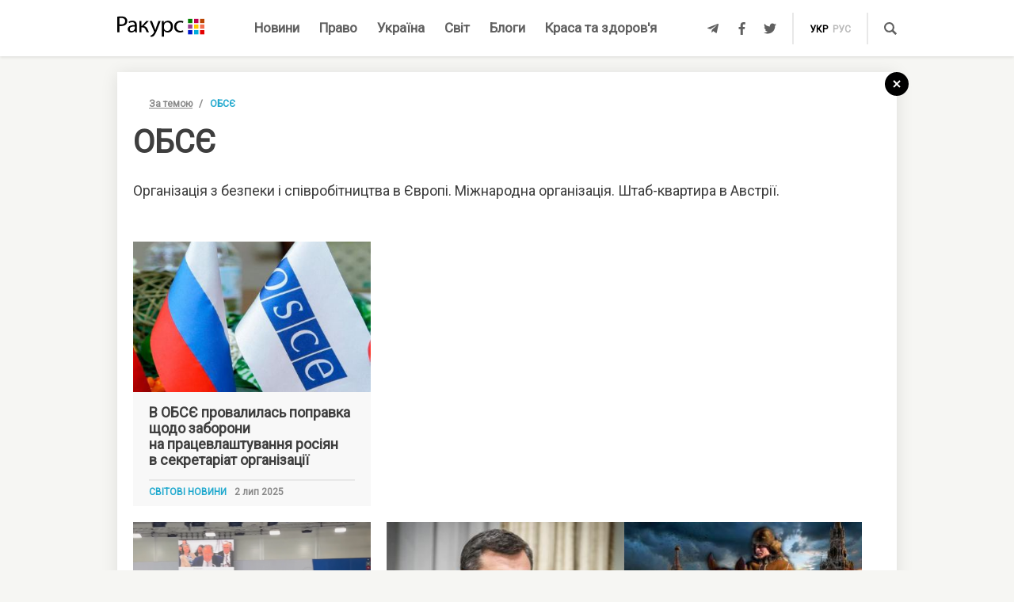

--- FILE ---
content_type: text/html; charset=UTF-8
request_url: https://racurs.ua/ua/tags/obsie.html
body_size: 6731
content:
<!DOCTYPE html><html lang="uk"><head><meta charset="UTF-8">
<title>ОБСЄ - Організація з безпеки і співробітництва в Європі, новини ОБСЄ</title>
<meta http-equiv="X-UA-Compatible" content="IE=edge">
<meta name="viewport" content="width=device-width, user-scalable=no, initial-scale=1.0, maximum-scale=1.0, minimum-scale=1.0">
<link rel="apple-touch-icon" sizes="180x180" href="/static/apple-touch-icon.png">
<link rel="icon" type="image/png" sizes="32x32" href="/static/favicon-32x32.png">
<link rel="icon" type="image/png" sizes="16x16" href="/static/favicon-16x16.png">
<link rel="manifest" href="/static/site.webmanifest">
<link rel="mask-icon" href="/static/safari-pinned-tab.svg" color="#5bbad5">
<meta name="msapplication-TileColor" content="#603cba">
<meta name="theme-color" content="#ffffff">
<link href="/static/css/styles.css?v=48" rel="stylesheet">
<meta name="description" content="">

<link rel="shortcut icon" type="image/x-icon" href="/favicon.ico"/>

<meta name="classification" content="news,Ukrainian news,news articles,editorial articles,blogs,information,worldwide news" />
<meta name="distribution" content="Global" />
<meta name="rating" content="General" />
<meta name="publisher" content="Ракурс" />
<meta name="copyright" content="Ракурс" />
<meta name="google-site-verification" content="uw_LwcWhGzFb8b-20DPF2wl8H3rsozzgvfJWkLjVAhY" />
<meta property="fb:pages" content="476359735731523" />

<link rel="dns-prefetch" href="https://cdn.ampproject.org">


<!-- Global site tag (gtag.js) - Google Analytics -->
<script async src="https://www.googletagmanager.com/gtag/js?id=UA-35562710-1" type="6e25dc105753b04eec58f9b9-text/javascript"></script>
<script type="6e25dc105753b04eec58f9b9-text/javascript">
  window.dataLayer = window.dataLayer || [];
  function gtag(){dataLayer.push(arguments);}
  gtag('js', new Date());

  gtag('config', 'UA-35562710-1');
</script>
<script type="6e25dc105753b04eec58f9b9-text/javascript">
    var Pro = Pro || function () {
    };
    Pro.language = "ua";
    Pro.fbLocale = "uk_UA";
</script>



<meta name="robots" content="index, follow" />
<meta name="keywords" content="Статті, публікації, тема, статті по темі, всі статті по темі" />
<meta property="twitter:card" content="summary_large_image" />
<meta property="twitter:creator" content="@racursua" />
<meta property="og:title" content="ОБСЄ - Організація з безпеки і співробітництва в Європі, новини ОБСЄ" />
<meta property="twitter:title" content="ОБСЄ - Організація з безпеки і співробітництва в Європі, новини ОБСЄ" />
<meta property="og:url" content="https://racurs.ua/ua/tags/obsie.html" />
<meta property="og:image" content="https://racurs.ua/static/img/back.jpg" />
<meta property="twitter:image" content="https://racurs.ua/static/img/back.jpg" />
<link hreflang="uk" rel="alternate" href="https://racurs.ua/ua/tags/obsie.html" />
<link rel="canonical" href="https://racurs.ua/ua/tags/obsie.html" />
<link hreflang="ru" rel="alternate" href="https://racurs.ua/tags/obse.html" />
<script data-cfasync="false" nonce="c2c4f15b-e7c0-4733-9f5c-6e90e02e9836">try{(function(w,d){!function(j,k,l,m){if(j.zaraz)console.error("zaraz is loaded twice");else{j[l]=j[l]||{};j[l].executed=[];j.zaraz={deferred:[],listeners:[]};j.zaraz._v="5874";j.zaraz._n="c2c4f15b-e7c0-4733-9f5c-6e90e02e9836";j.zaraz.q=[];j.zaraz._f=function(n){return async function(){var o=Array.prototype.slice.call(arguments);j.zaraz.q.push({m:n,a:o})}};for(const p of["track","set","debug"])j.zaraz[p]=j.zaraz._f(p);j.zaraz.init=()=>{var q=k.getElementsByTagName(m)[0],r=k.createElement(m),s=k.getElementsByTagName("title")[0];s&&(j[l].t=k.getElementsByTagName("title")[0].text);j[l].x=Math.random();j[l].w=j.screen.width;j[l].h=j.screen.height;j[l].j=j.innerHeight;j[l].e=j.innerWidth;j[l].l=j.location.href;j[l].r=k.referrer;j[l].k=j.screen.colorDepth;j[l].n=k.characterSet;j[l].o=(new Date).getTimezoneOffset();if(j.dataLayer)for(const t of Object.entries(Object.entries(dataLayer).reduce((u,v)=>({...u[1],...v[1]}),{})))zaraz.set(t[0],t[1],{scope:"page"});j[l].q=[];for(;j.zaraz.q.length;){const w=j.zaraz.q.shift();j[l].q.push(w)}r.defer=!0;for(const x of[localStorage,sessionStorage])Object.keys(x||{}).filter(z=>z.startsWith("_zaraz_")).forEach(y=>{try{j[l]["z_"+y.slice(7)]=JSON.parse(x.getItem(y))}catch{j[l]["z_"+y.slice(7)]=x.getItem(y)}});r.referrerPolicy="origin";r.src="/cdn-cgi/zaraz/s.js?z="+btoa(encodeURIComponent(JSON.stringify(j[l])));q.parentNode.insertBefore(r,q)};["complete","interactive"].includes(k.readyState)?zaraz.init():j.addEventListener("DOMContentLoaded",zaraz.init)}}(w,d,"zarazData","script");window.zaraz._p=async d$=>new Promise(ea=>{if(d$){d$.e&&d$.e.forEach(eb=>{try{const ec=d.querySelector("script[nonce]"),ed=ec?.nonce||ec?.getAttribute("nonce"),ee=d.createElement("script");ed&&(ee.nonce=ed);ee.innerHTML=eb;ee.onload=()=>{d.head.removeChild(ee)};d.head.appendChild(ee)}catch(ef){console.error(`Error executing script: ${eb}\n`,ef)}});Promise.allSettled((d$.f||[]).map(eg=>fetch(eg[0],eg[1])))}ea()});zaraz._p({"e":["(function(w,d){})(window,document)"]});})(window,document)}catch(e){throw fetch("/cdn-cgi/zaraz/t"),e;};</script></head><body><div id="fb-root"></div>
<!--<div class="main_advertisement">-->
<!--</div>-->

<header id="headerNav" class="header_menu">
    <div class="container">
        <section class="left_side">
            <button class="nav_toggle">
                <span></span>
                <span></span>
                <span></span>
            </button>
            <a class="logo" href="https://racurs.ua/ua">
                <img src="/static/img/logo.svg" alt="Ракурс">
            </a>
        </section>
        <nav class="main_menu">
    <ul>
                                <li class="main_menu_item color_news">
                <a class="link" href="/ua/news-all.html">Новини</a>
                            </li>
                                <li class="main_menu_item color_law">
                <a class="link" href="/ua/pravo.html">Право</a>
                                    <ul class="submenu">
                                                    <li><a href="/ua/pravo/prava-cheloveka.html">Права людини</a></li>
                                                    <li><a href="/ua/pravo/zakon-pravo.html">Закон</a></li>
                                                    <li><a href="/ua/pravo/sud-pravo-zakon.html">Суд</a></li>
                                                    <li><a href="/ua/pravo/advokat.html">Адвокатура</a></li>
                                            </ul>
                            </li>
                                <li class="main_menu_item color_ukraine">
                <a class="link" href="/ua/obshestvo.html">Україна</a>
                                    <ul class="submenu">
                                                    <li><a href="/ua/obshestvo/sotsium.html">Громада</a></li>
                                                    <li><a href="/ua/obshestvo/meditsina-zdorovje.html">Медицина</a></li>
                                                    <li><a href="/ua/obshestvo/politika.html">Політика</a></li>
                                                    <li><a href="/ua/obshestvo/obrazovanie.html">Освіта</a></li>
                                                    <li><a href="/ua/obshestvo/economika.html">Гроші</a></li>
                                                    <li><a href="/ua/obshestvo/potrebitel.html">Якість життя</a></li>
                                            </ul>
                            </li>
                                <li class="main_menu_item color_world">
                <a class="link" href="/ua/mir.html">Світ</a>
                            </li>
                                <li class="main_menu_item color_blogs">
                <a class="link" href="/ua/blogs.html">Блоги</a>
                            </li>
                                <li class="main_menu_item color_beauty_health">
                <a class="link" href="/ua/krasota-i-zdorovie.html">Краса та здоров'я</a>
                                    <ul class="submenu">
                                                    <li><a href="/ua/krasota-i-zdorovie/medicina.html">Здоров'я</a></li>
                                                    <li><a href="/ua/krasota-i-zdorovie/psyhologia.html">Психологія</a></li>
                                                    <li><a href="/ua/krasota-i-zdorovie/kosmetologiya.html">Косметологія</a></li>
                                            </ul>
                            </li>
            </ul>
</nav>        <section class="right_side">
            <ul class="social">
            <li>
            <a class="icon tlgrm" href="https://t.me/lex_info" target="_blank" rel="nofollow" itemprop="sameAs">
                <i class="fab fa-telegram-plane"></i>
            </a>
        </li>
            <li>
            <a class="icon fb" href="https://www.facebook.com/RacursUA/" target="_blank" rel="nofollow" itemprop="sameAs">
                <i class="fab fa-facebook-f"></i>
            </a>
        </li>
            <li>
            <a class="icon twi" href="https://twitter.com/racursua" target="_blank" rel="nofollow" itemprop="sameAs">
                <i class="fab fa-twitter"></i>
            </a>
        </li>
    </ul>            <ul class="lang_switch">
            <li>
            <a class="current" href="/ua/tags/obsie.html" title="Українська" hreflang="uk">укр</a>
        </li>
            <li>
            <a  href="/tags/obse.html" title="Русский" hreflang="ru">рус</a>
        </li>
    </ul>            <a class="mob-link" href="/ua/news-all.html">
                Новини            </a>
            <button type="button" data-type="open-search-input" class="search_btn">
                <span class="icon search"></span>
            </button>
            <form class="search-container" action="/search.html">
                <button type="submit" class="search_btn">
                    <span class="icon search"></span>
                </button>
                <input type="text" placeholder="Пошук" name="s[search]">
                <button type="button" class="close">
                    <i class="fas fa-times-circle"></i>
                </button>
            </form>
        </section>
    </div>
</header>

<div class="menu_sidebar_wr">
    <div class="menu_sidebar">
        <nav class="mob_menu">
    <ul>
                                <li class="mob_menu_item color_news">
                <div class="item_btn">
                    <a class="link" href="/ua/news-all.html">Новини</a>
                                    </div>
                            </li>
                                <li class="mob_menu_item color_law">
                <div class="item_btn">
                    <a class="link" href="/ua/pravo.html">Право</a>
                                            <button type="button" class="toggle"><i class="fas fa-angle-up"></i></button>
                                    </div>
                                    <ul class="dropdown">
                                                    <li><a href="/ua/pravo/prava-cheloveka.html">Права людини</a></li>
                                                    <li><a href="/ua/pravo/zakon-pravo.html">Закон</a></li>
                                                    <li><a href="/ua/pravo/sud-pravo-zakon.html">Суд</a></li>
                                                    <li><a href="/ua/pravo/advokat.html">Адвокатура</a></li>
                                            </ul>
                            </li>
                                <li class="mob_menu_item color_ukraine">
                <div class="item_btn">
                    <a class="link" href="/ua/obshestvo.html">Україна</a>
                                            <button type="button" class="toggle"><i class="fas fa-angle-up"></i></button>
                                    </div>
                                    <ul class="dropdown">
                                                    <li><a href="/ua/obshestvo/sotsium.html">Громада</a></li>
                                                    <li><a href="/ua/obshestvo/meditsina-zdorovje.html">Медицина</a></li>
                                                    <li><a href="/ua/obshestvo/politika.html">Політика</a></li>
                                                    <li><a href="/ua/obshestvo/obrazovanie.html">Освіта</a></li>
                                                    <li><a href="/ua/obshestvo/economika.html">Гроші</a></li>
                                                    <li><a href="/ua/obshestvo/potrebitel.html">Якість життя</a></li>
                                            </ul>
                            </li>
                                <li class="mob_menu_item color_world">
                <div class="item_btn">
                    <a class="link" href="/ua/mir.html">Світ</a>
                                    </div>
                            </li>
                                <li class="mob_menu_item color_blogs">
                <div class="item_btn">
                    <a class="link" href="/ua/blogs.html">Блоги</a>
                                    </div>
                            </li>
                                <li class="mob_menu_item color_beauty_health">
                <div class="item_btn">
                    <a class="link" href="/ua/krasota-i-zdorovie.html">Краса та здоров'я</a>
                                            <button type="button" class="toggle"><i class="fas fa-angle-up"></i></button>
                                    </div>
                                    <ul class="dropdown">
                                                    <li><a href="/ua/krasota-i-zdorovie/medicina.html">Здоров'я</a></li>
                                                    <li><a href="/ua/krasota-i-zdorovie/psyhologia.html">Психологія</a></li>
                                                    <li><a href="/ua/krasota-i-zdorovie/kosmetologiya.html">Косметологія</a></li>
                                            </ul>
                            </li>
            </ul>
</nav>
        <div class="wrapper">
            <form class="search-container" action="/search.html">
                <button type="submit" class="search_btn">
                    <span class="icon search"></span>
                </button>
                <input type="text" placeholder="Пошук" name="s[search]">
            </form>
            <ul class="social">
            <li>
            <a class="icon tlgrm" href="https://t.me/lex_info" target="_blank" rel="nofollow" itemprop="sameAs">
                <i class="fab fa-telegram-plane"></i>
            </a>
        </li>
            <li>
            <a class="icon fb" href="https://www.facebook.com/RacursUA/" target="_blank" rel="nofollow" itemprop="sameAs">
                <i class="fab fa-facebook-f"></i>
            </a>
        </li>
            <li>
            <a class="icon twi" href="https://twitter.com/racursua" target="_blank" rel="nofollow" itemprop="sameAs">
                <i class="fab fa-twitter"></i>
            </a>
        </li>
    </ul>        </div>
    </div>
    <div class="backdrop"></div>
</div><main class="main-content list-material-page"><section class="block_section color_blogs"><div class="container container_padding"><a class="back-to-home" href="/" style="position: absolute; top: 0px; right: 0px;"><svg width="30px" height="30px" viewBox="0 0 30 30" version="1.1" xmlns="http://www.w3.org/2000/svg" xmlns:xlink="http://www.w3.org/1999/xlink"><defs></defs><g id="closeBtnId" stroke="none" stroke-width="1" fill="none" fill-rule="evenodd"><g id="inner-page-1_1" transform="translate(-1318.000000, -180.000000)"><g id="back-arrow-copy" transform="translate(1318.000000, 180.000000)"><circle class="back-to-home-oval" id="Oval" cx="15" cy="15" r="15"></circle><g class="back-to-home-icon" id="Group-2" transform="translate(11.000000, 10.000000)" stroke-width="2"><path d="M8,1 L0,9 L8,1 Z" id="Line-2"></path><path d="M1.42108547e-15,0.818181818 L8,9" id="Line-3"></path></g></g></g></g></svg></a><header class="block_section_header breadcrumbs_wr"><div class="block_section_header_wr"><ol class="breadcrumbs"><li><a>За темою</a></li><li> ОБСЄ </li></ol></div></header><div class="list_material_header"><div class="description" style="max-width: 100%;"><h1> ОБСЄ </h1><p>Організація з безпеки і співробітництва в Європі.

Міжнародна організація. Штаб-квартира в Австрії. </p></div></div><div class="news_grid list_material_grid"><article class="article type-2 color_world"><a href="/ua/n207510-v-obsie-provalylas-popravka-schodo-zaborony-na-pracevlashtuvannya-rosiyan-v-sekretariat-organizaciyi.html" class="article_wr"><div class="article_bg" style="background-image:url('/content/images/Publication/News/20/75/10/preview_w407zc0.jpg')"><div class="article_footer_wr"><div class="article_footer"></div></div><div class="article_bg_fade"></div></div><div class="article_content"><div class="article_content_wr"><h2 class="article_title">В ОБСЄ провалилась поправка щодо заборони на працевлаштування росіян в секретаріат організації</h2><div class="article_footer"><div class="footer_left"><div class="article_subject"> Світові новини</div><div class="article_date">2 лип 2025</div></div></div></div></div></a></article><div class="mobile-place"></div><article class="article type-2 color_ukraine"><a href="/ua/n201866-sybiga-vyyshov-z-samitu-obsie-pered-pochatkom-vystupu-lavrova-video.html" class="article_wr"><div class="article_bg" style="background-image:url('/content/images/Publication/News/20/18/66/preview_w407zc0.png')"><div class="article_footer_wr"><div class="article_footer"></div></div><div class="article_bg_fade"></div></div><div class="article_content"><div class="article_content_wr"><h2 class="article_title">Сибіга вийшов з саміту ОБСЄ перед початком виступу Лаврова (ВІДЕО)</h2><div class="article_footer"><div class="footer_left"><div class="article_subject">Новини України</div><div class="article_date">5 гру 2024</div></div></div></div></div></a></article><article class="article type-2 color_ukraine"><a href="/ua/n189844-vygnaty-rosiu-z-obsie-zaklykav-kuleba.html" class="article_wr"><div class="article_bg" style="background-image:url('/content/images/Publication/News/18/98/44/preview_w407zc0.jpg')"><div class="article_footer_wr"><div class="article_footer"></div></div><div class="article_bg_fade"></div></div><div class="article_content"><div class="article_content_wr"><h2 class="article_title">Вигнати росію з ОБСЄ закликав Кулеба</h2><div class="article_footer"><div class="footer_left"><div class="article_subject">Новини України</div><div class="article_date">29 лис 2023</div></div></div></div></div></a></article><article class="article type-2 color_world"><a href="/ua/n189802-kyyiv-ta-baltiya-boykotuvatymut-zasidannya-obsie-na-yake-poklykaly-lavrova.html" class="article_wr"><div class="article_bg" style="background-image:url('/content/images/Publication/News/18/98/02/preview_w407zc0.jpg')"><div class="article_footer_wr"><div class="article_footer"></div></div><div class="article_bg_fade"></div></div><div class="article_content"><div class="article_content_wr"><h2 class="article_title">Київ та Балтія бойкотуватимуть засідання ОБСЄ, на яке покликали Лаврова</h2><div class="article_footer"><div class="footer_left"><div class="article_subject"> Світові новини</div><div class="article_date">28 лис 2023</div></div></div></div></div></a></article><div class="full_width_adv"><div class="inner"><!— New_desig_apapt —><div align="center"><script async defer src="https://pagead2.googlesyndication.com/pagead/js/adsbygoogle.js" type="6e25dc105753b04eec58f9b9-text/javascript"></script><ins class="adsbygoogle"
 style="display:inline-block;min-width:250px;max-width:600px;width:100%;height:280px"
 data-ad-client="ca-pub-7706223251672366"
 data-ad-slot="6309276457"></ins><script type="6e25dc105753b04eec58f9b9-text/javascript">
(adsbygoogle = window.adsbygoogle || []).push({});
</script></div></div></div><article class="article type-2 color_ukraine"><a href="/ua/n184791-parlamentska-asambleya-obsie-vyznala-rf-derjavou-sponsorom-teroryzmu.html" class="article_wr"><div class="article_bg" style="background-image:url('/content/images/Publication/News/18/47/91/preview_w407zc0.jpg')"><div class="article_footer_wr"><div class="article_footer"></div></div><div class="article_bg_fade"></div></div><div class="article_content"><div class="article_content_wr"><h2 class="article_title">Парламентська асамблея ОБСЄ визнала рф державою-спонсором тероризму</h2><div class="article_footer"><div class="footer_left"><div class="article_subject">Новини України</div><div class="article_date">4 лип 2023</div></div></div></div></div></a></article><article class="article type-2 color_world"><a href="/ua/n180247-v-obsie-delegat-z-latviyi-vidpravyv-rosiysku-delegaciu-za-rosiyskym-viyskovym-korablem-video.html" class="article_wr"><div class="article_bg" style="background-image:url('/content/images/Publication/News/18/02/47/preview_w407zc0.jpg')"><div class="article_footer_wr"><div class="article_footer"></div></div><div class="article_bg_fade"></div></div><div class="article_content"><div class="article_content_wr"><h2 class="article_title">В ОБСЄ делегат з Латвії відправив делегацію рф за «російським військовим кораблем» (ВІДЕО)</h2><div class="article_footer"><div class="footer_left"><div class="article_subject"> Світові новини</div><div class="article_date">23 лют 2023</div></div></div></div></div></a></article><article class="article type-2 color_world"><a href="/ua/n180237-ukrayinci-piketuut-zasidannya-obsie-u-vidni-na-nogo-dopustyly-moskovytiv-foto.html" class="article_wr"><div class="article_bg" style="background-image:url('/content/images/Publication/News/18/02/37/preview_w407zc0.jpg')"><div class="article_footer_wr"><div class="article_footer"></div></div><div class="article_bg_fade"></div></div><div class="article_content"><div class="article_content_wr"><h2 class="article_title">Українці пікетують засідання ОБСЄ у Відні — на нього допустили московитів (ФОТО)</h2><div class="article_footer"><div class="footer_left"><div class="article_subject"> Світові новини</div><div class="article_date">23 лют 2023</div></div></div></div></div></a></article><article class="article type-2 color_ukraine"><a href="/ua/n180102-ukrayina-boykotuvatyme-zasidannya-pa-obsie-stala-vidoma-prychyna.html" class="article_wr"><div class="article_bg" style="background-image:url('/content/images/Publication/News/18/01/02/preview_w407zc0.jpg')"><div class="article_footer_wr"><div class="article_footer"></div></div><div class="article_bg_fade"></div></div><div class="article_content"><div class="article_content_wr"><h2 class="article_title">Україна бойкотуватиме засідання ПА ОБСЄ — стала відома причина</h2><div class="article_footer"><div class="footer_left"><div class="article_subject">Новини України</div><div class="article_date">19 лют 2023</div></div></div></div></div></a></article><article class="article type-2 color_world"><a href="/ua/n177253-rada-ministriv-obsie-vpershe-zberetsya-bez-predstavnyka-rf-video.html" class="article_wr"><div class="article_bg" style="background-image:url('/content/images/Publication/News/17/72/53/preview_w407zc0.jpg')"><div class="article_footer_wr"><div class="article_footer"></div></div><div class="article_bg_fade"></div></div><div class="article_content"><div class="article_content_wr"><h2 class="article_title">Рада міністрів ОБСЄ вперше збереться без представника рф (ВІДЕО)</h2><div class="article_footer"><div class="footer_left"><div class="article_subject"> Світові новини</div><div class="article_date">28 лис 2022</div></div></div></div></div></a></article><article class="article type-2 color_world"><a href="/ua/n172496-ssha-vyyavyly-v-rosiyi-18-filtraciynyh-taboriv-dlya-ukrayinciv-new-york-times.html" class="article_wr"><div class="article_bg" style="background-image:url('/content/images/Publication/News/17/24/96/preview_w407zc0.jpg')"><div class="article_footer_wr"><div class="article_footer"></div></div><div class="article_bg_fade"></div></div><div class="article_content"><div class="article_content_wr"><h2 class="article_title">США виявили в росії 18 фільтраційних таборів для українців — New York Times</h2><div class="article_footer"><div class="footer_left"><div class="article_subject"> Світові новини</div><div class="article_date">8 лип 2022</div></div></div></div></div></a></article><article class="article type-2 color_ukraine"><a href="/ua/n170121-obsie-zavershuie-misiu-v-ukrayini-cherez-blokuvannya-yiyi-roboty-rosiieu-zayava.html" class="article_wr"><div class="article_bg" style="background-image:url('/content/images/Publication/News/17/01/21/preview_w407zc0.jpg')"><div class="article_footer_wr"><div class="article_footer"></div></div><div class="article_bg_fade"></div></div><div class="article_content"><div class="article_content_wr"><h2 class="article_title">ОБСЄ завершує місію в Україні через блокування її роботи росією — заява</h2><div class="article_footer"><div class="footer_left"><div class="article_subject">Новини України</div><div class="article_date">29 кві 2022</div></div></div></div></div></a></article><article class="article type-2 color_ukraine"><a href="/ua/n167244-obsie-ne-zmogla-vstanovyty-detali-obstrilu-dytsadka-v-stanyci-luganskiy.html" class="article_wr"><div class="article_bg" style="background-image:url('/content/images/Publication/News/16/72/44/preview_w407zc0.jpg')"><div class="article_footer_wr"><div class="article_footer"></div></div><div class="article_bg_fade"></div></div><div class="article_content"><div class="article_content_wr"><h2 class="article_title">ОБСЄ не змогла встановити деталі обстрілу дитсадка в Станиці Луганській</h2><div class="article_footer"><div class="footer_left"><div class="article_subject">Новини України</div><div class="article_date">19 лют 2022</div></div></div></div></div></a></article><a href="286." class="show-more-link tag-articles">
 Показати більше </a></div></div></section></main><footer class="main_footer">
    <div class="footer-top">
        <div class="container">
            <a href="https://racurs.ua/ua" rel="nofollow" class="logo">
                <img itemprop="url image" src="/static/img/logo.svg" alt="Ракурс">
            </a>
            <p class="descr">Читайте новини України та світу сьогодні на правовому порталі "Ракурс". Останні та головні новини дня, актуальні події, аналітика та правові коментарі. Будьте в курсі всіх новин!</p>
            <div class="wrapper">
                <div class="counters">
                    Останні новини                 </div>
                <ul class="social">
            <li>
            <a class="icon tlgrm" href="https://t.me/lex_info" target="_blank" rel="nofollow" itemprop="sameAs">
                <i class="fab fa-telegram-plane"></i>
            </a>
        </li>
            <li>
            <a class="icon fb" href="https://www.facebook.com/RacursUA/" target="_blank" rel="nofollow" itemprop="sameAs">
                <i class="fab fa-facebook-f"></i>
            </a>
        </li>
            <li>
            <a class="icon twi" href="https://twitter.com/racursua" target="_blank" rel="nofollow" itemprop="sameAs">
                <i class="fab fa-twitter"></i>
            </a>
        </li>
    </ul>            </div>
        </div>
    </div>
    <div class="footer-bottom">
        <div class="container">
            <ul class="links-list">
                <li>
                    <a href="/ua/pages/umovi-obmezhenogo-vikoristannja-materialiv.html" rel="nofollow">
                        Умови використання веб-порталу Racurs.ua                    </a>
                </li>
                <li>
                    <a href="/ua/pages/privacy-policy.html" rel="nofollow">
                        Політика конфіденційності                    </a>
                </li>
                <li>
                    <a href="/ua/contacts.html"
                       rel="nofollow">Контакти</a>
                </li>
                <li><a href="/ua/authors.html"
                       rel="nofollow">Автори</a>
                </li>
                <li><a href="/ua/archive.html"
                       rel="nofollow">Архів</a>
                </li>
                <li><a href="/ua/search.html"
                       rel="nofollow">Пошук</a>
                </li>
            </ul>
            <p class="copyright">&copy; 2012-2026 Ракурс<sup>&reg;</sup></p>
        </div>
    </div>
</footer>
<script type="6e25dc105753b04eec58f9b9-text/javascript">
    var Pro = Pro || function(){};
    Pro.messages = {
        'mistakeReportConfirm': 'Ви вважаєте, що текст "{errorText}" містить помилку?',
        'mistakeReportThank': 'Дякуємо за сповіщення!'
    };
    Pro.key = 'UkIyWXFHNWk1QTMyUU5fdVB5NGxodDh0bFVPUTZzeV8yh_0PYgom2oGjKWZZeHSczboYeOFD-aKBtM3Sxm2TwQ==';
</script>
<script type="6e25dc105753b04eec58f9b9-text/javascript" src="/static/js/manifest.js?v=10"></script>
<script type="6e25dc105753b04eec58f9b9-text/javascript" src="/static/js/vendor.js?v=10"></script>
<script type="6e25dc105753b04eec58f9b9-text/javascript" src="/static/js/scripts.js?v=182s"></script>
<script type="6e25dc105753b04eec58f9b9-text/javascript" src="/static/js/styles.js?v=10"></script>
<!--<script type="text/javascript" src="/static/js/language.js?v=2"></script>-->
<script src="/cdn-cgi/scripts/7d0fa10a/cloudflare-static/rocket-loader.min.js" data-cf-settings="6e25dc105753b04eec58f9b9-|49" defer></script></body></html>


--- FILE ---
content_type: text/html; charset=utf-8
request_url: https://www.google.com/recaptcha/api2/aframe
body_size: 267
content:
<!DOCTYPE HTML><html><head><meta http-equiv="content-type" content="text/html; charset=UTF-8"></head><body><script nonce="G6mOmMm678llvuO6EJQlFA">/** Anti-fraud and anti-abuse applications only. See google.com/recaptcha */ try{var clients={'sodar':'https://pagead2.googlesyndication.com/pagead/sodar?'};window.addEventListener("message",function(a){try{if(a.source===window.parent){var b=JSON.parse(a.data);var c=clients[b['id']];if(c){var d=document.createElement('img');d.src=c+b['params']+'&rc='+(localStorage.getItem("rc::a")?sessionStorage.getItem("rc::b"):"");window.document.body.appendChild(d);sessionStorage.setItem("rc::e",parseInt(sessionStorage.getItem("rc::e")||0)+1);localStorage.setItem("rc::h",'1768509113912');}}}catch(b){}});window.parent.postMessage("_grecaptcha_ready", "*");}catch(b){}</script></body></html>